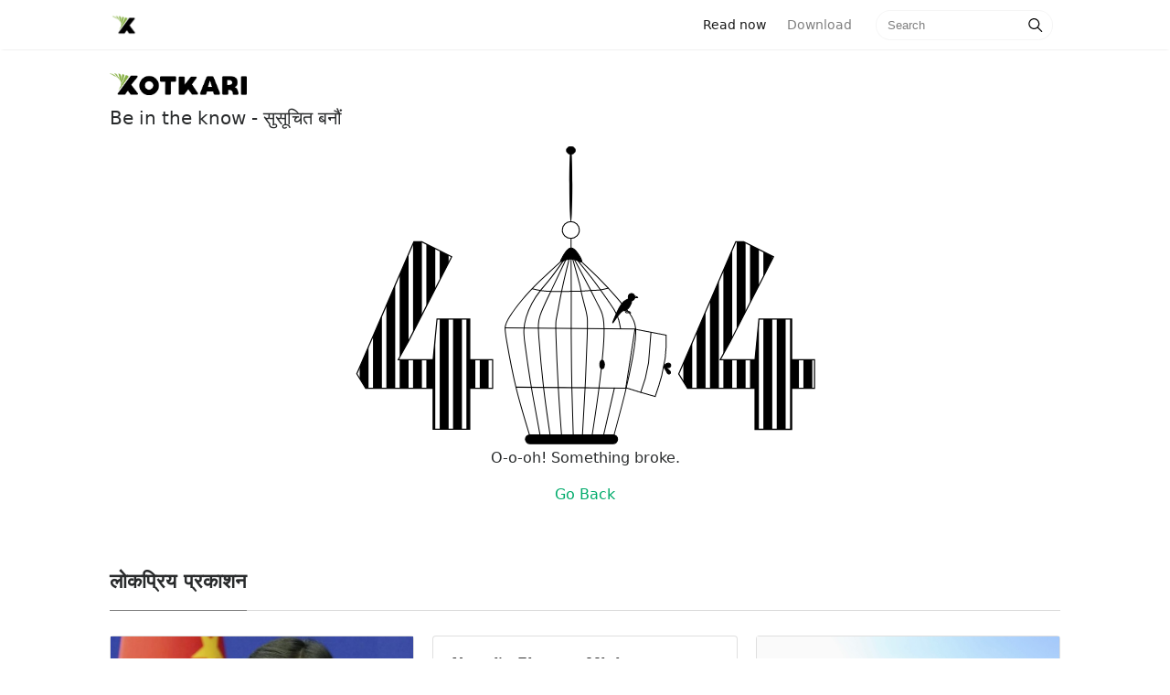

--- FILE ---
content_type: text/html; charset=utf-8
request_url: https://xotkari.com/article?id=e12dcc8c8a2400f4319854c5ce749c62
body_size: 39442
content:
<html>

<head>
    <title>Xotkari - Be in the know</title>
    <meta charset="utf-8">
<meta http-equiv="X-UA-Compatible" content="IE=edge">
<meta name="description" content="">
<meta name="viewport" content="width=device-width, initial-scale=1">
<link rel="shortcut icon" href="../../public/img/X4.png" type="image/x-icon">
<link rel="stylesheet" type="text/css" href="/public/css/bootstrap.min.css">
<link rel="stylesheet" type="text/css" href="/public/css/style.css">



    <meta property="og:type" content="website" />
    <meta property="og:title" content="Xotkari - Be in the know">
    <meta property="og:image" content="https://xotkari-public.s3.ap-south-1.amazonaws.com/images/assets/xotkari-banner.png"/>
    <meta property="og:url" content="https://www.xotkari.com"/>
    <meta property="og:description" content="Xotkari - Be in the know, News Assistant - Latest News from Nepal">
    <meta property="og:site_name" content="Xotkari" />
    
    <meta name="twitter:card" content="summary_large_image">
    <meta name="twitter:site" content="@xotkaridotcom">
    <meta name="twitter:title" content="Xotkari - Be in the know">
    <meta name="twitter:description" content="Xotkari - Be in the know, Get the Latest News from Nepal">
    <meta name="twitter:creator" content="@xotkaridotcom">
    <meta name="twitter:image" content="https://xotkari-public.s3.ap-south-1.amazonaws.com/images/assets/xotkari-banner.pngs">
    <meta name="twitter:image:alt" content="Xotkari Banner">
     
</head>

<body>

    <style>
    .modal-dialog {
        position:fixed;
        top:auto;
        width: 100%;
        right:auto;
        left:auto;
        bottom:0;
        margin:0;
    }
    .animate-bottom {
        position: relative;
        animation: animatebottom 0.4s;
    }

    .animate-reverse{
        position: relative;
        animation: animateReverse 0.4s;
    }

    @keyframes animateReverse {
        from{
            bottom: 0;
            opacity: 1;
        }
        to{
            bottom: -300px;
            opacity: 0;
        }
    }

    @keyframes animatebottom {
        from {
            bottom: -300px;
            opacity: 0;
        }

        to {
            bottom: 0;
            opacity: 1;
        }
    }

    .modal-body ul{
        list-style: none;
    }

    .clearfix::after {
        content: "";
        clear: both;
        display: table;
    }
</style>




    <script>

        // window.addEventListener("load",(e)=>{})
        if(('' !="") && ('true'=="true")){
            setTimeout(()=>{
                $('#choiceModal').modal({backdrop: 'static', keyboard: false})    
            },600);
        }
        
        document.getElementById("continueChoice").addEventListener("click",(e)=>{
            $("#choiceContent").removeClass("animate-bottom");
            $("#choiceContent").addClass("animate-reverse");

        });
    
    </script>
                      
    
<!-- Navigation begins -->
    
    <nav class="navbar navbar-toggleable-md navbar-light bg-white fixed-top mediumnavigation w-100">
        <div class="container nav-container clearfix">
            <!-- Begin Logo / nav-brand -->
            <a class="navbar-brand pull-left" href="/">
                <img src="/public/img/X4.png" alt="logo">
            </a>
            <!-- End Logo -->
    
            <!-- Mobile View / navigation items -->
            <div class="pull-right navigation-menu">
                <div class="clearfix">
                    <form id="searchForm1" class="form-inline my-2 my-lg-0 pull-left search-form" method="get" action="/search">
                        <input name="query" id="mobile_search_text"class="form-control mr-sm-2" type="text" placeholder="Search">
                        <span id="search-button1" class="search-icon"><svg class="svgIcon-use" width="25" height="25" viewbox="0 0 25 25"><path d="M20.067 18.933l-4.157-4.157a6 6 0 1 0-.884.884l4.157 4.157a.624.624 0 1 0 .884-.884zM6.5 11c0-2.62 2.13-4.75 4.75-4.75S16 8.38 16 11s-2.13 4.75-4.75 4.75S6.5 13.62 6.5 11z"></path></svg></span>
                    </form>
                    <div class="open-search-block">
                        <span id="open-search-button" class="search-icon open-search-icon"><svg class="svgIcon-use" width="35" height="35" viewbox="0 0 25 25"><path d="M20.067 18.933l-4.157-4.157a6 6 0 1 0-.884.884l4.157 4.157a.624.624 0 1 0 .884-.884zM6.5 11c0-2.62 2.13-4.75 4.75-4.75S16 8.38 16 11s-2.13 4.75-4.75 4.75S6.5 13.62 6.5 11z"></path></svg></span>
                    </div>
                    
                    
                        <a class="nav-link pull-right download_app_button" id="download_link" href="/download">Use App </a>
                    
                    
                        
                </div>
            </div>
            
            <div class="collapse navbar-collapse" id="navbarsExampleDefault">
                <!-- Begin Menu -->
                <ul class="navbar-nav ml-auto">
                    <li class="nav-item active">
                    <a class="nav-link" href="/">Read now <span class="sr-only">(current)</span></a>
                    </li>
                    <li class="nav-item">
                    <a class="nav-link" href="https://play.google.com/store/apps/details?id=com.xotkari.reader&utm_source=xotkari-web&utm_medium=direct-click&utm_campaign=website">Download</a>
                    </li>
                </ul>
                <!-- End Menu -->
    
                <!-- Begin Search -->
                <form id="searchForm" class="form-inline my-2 my-lg-0" method="get" action="/search">
                    <input name="query" class="form-control mr-sm-2" type="text" placeholder="Search">
                    <span id="search-button" class="search-icon"><svg class="svgIcon-use" width="25" height="25" viewbox="0 0 25 25"><path d="M20.067 18.933l-4.157-4.157a6 6 0 1 0-.884.884l4.157 4.157a.624.624 0 1 0 .884-.884zM6.5 11c0-2.62 2.13-4.75 4.75-4.75S16 8.38 16 11s-2.13 4.75-4.75 4.75S6.5 13.62 6.5 11z"></path></svg></span>
                </form>
                <!-- End Search -->
            </div>
        </div>
        </nav>
    
    <!-- Navigation ends -->
    
    <script>

        //submit search forms
        document.getElementById("search-button").addEventListener("click",function(e){
            var form=document.getElementById("searchForm");
            form.submit();
        })
        
        document.getElementById("search-button1").addEventListener("click",function(e){
            var form=document.getElementById("searchForm1");
            form.submit();
        })
    
        var open_search=document.getElementById("open-search-button");
        var download=document.getElementById("download_link");
        var mobile_search=document.getElementById("searchForm1");
        var mobile_search_text=document.getElementById("mobile_search_text")
        
        open_search.addEventListener("click",function(e){
            if(download){
                download.style.display="none";
            }
            open_search.style.display="none";
            mobile_search.style.display="flex";
            mobile_search_text.focus();
        })
    
    </script>

    <div class="container" id="content-wrapper">
        
      
<!-- Header content -->
<div class="mainheading">
		<img src="../../public/img/xotkari_top.png" alt="Xotkari" class="sideLogo">
		<!-- <h1 class="sitetitle">Xotkari</h1> -->
		<p class="lead">
			Be in the know - सुसूचित बनौं
		</p>
    </div>
<!-- Content ends -->
      <section style="text-align: center;">
  <svg
      viewBox="0 0 541.17206 328.45184"
      height="328.45184"
      width="541.17206"
      id="svg2"
      version="1.1">
     <metadata
        id="metadata8">
     </metadata>
     <defs
        id="defs6">
       <pattern
          patternUnits="userSpaceOnUse"
          width="1.5"
          height="1"
          patternTransform="translate(0,0) scale(10,10)"
          id="Strips2_1">
         <rect
            style="fill:black;stroke:none"
            x="0"
            y="-0.5"
            width="1"
            height="2"
            id="rect5419" />
       </pattern>
       <linearGradient
          osb:paint="solid"
          id="linearGradient6096">
         <stop
            id="stop6094"
            offset="0"
            style="stop-color:#000000;stop-opacity:1;" />
       </linearGradient>
     </defs>
     <g
        transform="translate(170.14515,0.038164)"
        id="layer1">
       <g
          id="g6219"
          >
         <path
            transform="matrix(1.0150687,0,0,11.193923,-1.3895945,-2685.7441)"
            style="display:inline;fill:#000000;fill-opacity:1;stroke:#000000;stroke-width:0.1px;stroke-linecap:butt;stroke-linejoin:miter;stroke-opacity:1;"
            d="m 145.0586,263.51309 c -90.20375,-0.0994 -119.20375,-0.0994 -119.20375,-0.0994"
            id="path6180" />
         <g
            id="g6174">
           <ellipse
              ry="9.161705"
              rx="9.3055239"
              cy="91.32917"
              cx="84.963676"
              id="path4488"
              style="display:inline;opacity:1;fill:none;fill-opacity:0.4627451;fill-rule:nonzero;stroke:#000000;stroke-width:1.08691013;stroke-miterlimit:4;stroke-dasharray:none;stroke-opacity:1;" />
           <path
              id="path4490"
              d="m 84.984382,-0.03816399 c 0.911733,-5.0186e-4 1.661858,18.47051499 1.674386,41.22988399 0.0069,12.610431 -0.214009,23.904598 -0.56753,31.469836 -0.282878,6.088471 -0.652275,9.761785 -1.058838,9.762119 -0.406564,3.33e-4 -0.78198,-3.672386 -1.074838,-9.760657 -0.36185,-7.564779 -0.595233,-18.858715 -0.602175,-31.469228 -0.01253,-22.759565 0.717262,-41.23145213 1.628995,-41.23195399 z"
              style="display:inline;fill:#000000;stroke:none;stroke-width:0.23743393px;stroke-linecap:butt;stroke-linejoin:miter;stroke-opacity:1;" />
           <path
              id="path4496"
              d="m 85.115421,100.5729 c -0.0036,3.37532 -0.0071,6.75165 -0.0107,10.12897 m 0.512159,0.18258 c -1.914603,-0.23621 -3.505591,1.17801 -4.861444,2.68113 -1.355853,1.50312 -2.473764,3.09173 -3.387866,4.59538 -0.914103,1.50365 -1.620209,2.91586 -2.416229,4.41952 -0.79602,1.50365 -1.67928,3.09352 -0.808656,3.24054 0.870624,0.14702 3.490408,-1.14815 5.700074,-1.91396 2.209666,-0.76581 4.001473,-1.00079 5.922125,-0.86765 1.920652,0.13314 3.947462,0.6325 6.245357,1.6195 2.297896,0.98701 4.861161,2.46015 4.9051,0.91309 0.04394,-1.54706 -2.430929,-6.11379 -4.787811,-9.33976 -2.356882,-3.22597 -4.596047,-5.11158 -6.51065,-5.34779 z"
              style="display:inline;fill:#000000;fill-opacity:1;stroke:#000000;stroke-width:1px;stroke-linecap:butt;stroke-linejoin:miter;stroke-opacity:1;" />
           <rect
              ry="5"
              y="314.84082"
              x="35.355339"
              height="9.8994951"
              width="100.76272"
              id="rect4553"
              style="display:inline;opacity:1;fill:#000000;fill-opacity:1;fill-rule:nonzero;stroke:#000000;stroke-width:1.00157475;stroke-miterlimit:4;stroke-dasharray:none;stroke-opacity:1;" />
           <path
              id="path4513"
              d="m 74.6875,125.03748 c -8.394789,7.68654 -16.790624,15.37405 -23.988969,22.38484 -7.198345,7.0108 -13.197555,13.3433 -18.781379,20.01048 -5.583823,6.66719 -10.749655,13.66605 -13.916608,18.7496 -3.166952,5.08355 -4.333432,8.24971 -4.750315,11.08369 -0.416883,2.83399 -0.08368,5.33304 1.809372,16.25302 1.893048,10.91998 5.343489,30.24673 9.760132,48.66349 4.416642,18.41676 9.798356,35.91675 15.180267,53.41738"
              style="display:inline;fill:none;stroke:#000000;stroke-width:1px;stroke-linecap:butt;stroke-linejoin:miter;stroke-opacity:1;" />
           <path
              id="path4517"
              d="m 76.9375,124.66248 c -4.548745,6.50695 -9.29087,13.29053 -13.530749,18.69724 -4.239879,5.4067 -8.072459,9.57255 -11.572943,13.98975 -3.500484,4.41719 -6.66636,9.08269 -9.333429,13.99996 -2.66707,4.91727 -4.833205,10.08267 -6.333458,15.08327 -1.500252,5.0006 -2.33339,9.8328 -2.500149,14.33343 -0.166759,4.50062 0.333124,8.66631 1.249922,15.50064 0.916798,6.83434 2.249854,16.33237 3.499902,24.91604 1.250047,8.58368 2.416611,16.24967 4.583438,28.58394 2.166827,12.33427 5.333153,29.33244 8.499966,46.33323"
              style="display:inline;fill:none;stroke:#000000;stroke-width:1px;stroke-linecap:butt;stroke-linejoin:miter;stroke-opacity:1;" />
           <path
              id="path4521"
              d="m 96.8125,126.22498 c 6.89586,6.45836 13.7917,12.9167 19.98957,19.14581 6.19786,6.22912 11.69789,12.22914 17.11456,18.39581 5.41666,6.16667 10.74996,12.49995 14.74993,17.91655 3.99997,5.41659 6.66659,9.91653 7.16671,17.83316 0.50012,7.91664 -1.16644,19.24921 -3.3502,31.24619 -2.18376,11.99698 -4.81616,24.33632 -8.42063,38.99809 -3.60448,14.66177 -8.06212,31.17154 -12.56244,47.83939"
              style="display:inline;fill:none;stroke:#000000;stroke-width:1px;stroke-linecap:butt;stroke-linejoin:miter;stroke-opacity:1;" />
           <path
              id="path4525"
              d="m 91.9375,124.09998 c 5.854072,7.16655 11.70824,14.33322 16.21863,20.16651 4.51039,5.83328 7.67706,10.33329 11.92718,16.33346 4.25012,6.00017 9.58322,13.49984 12.66653,18.58299 3.08332,5.08314 3.91663,7.74974 4.68205,10.91384 0.76542,3.1641 1.40129,6.50242 1.69781,8.02406 0.29651,1.52165 0.22299,1.06579 0.14933,0.60912"
              style="display:inline;fill:none;stroke:#000000;stroke-width:1px;stroke-linecap:butt;stroke-linejoin:miter;stroke-opacity:1;" />
           <path
              id="path4533"
              d="m 89,123.66248 c 6.159885,11.51771 12.31996,23.03577 16.83724,31.78904 4.51728,8.75327 7.29964,14.54985 9.24424,18.32123 1.9446,3.77138 3.00519,5.42118 4.1838,9.19262 1.17861,3.77144 2.47477,9.6631 1.94443,23.80647 -0.53034,14.14338 -2.88706,36.53226 -5.4209,56.44951 -2.53383,19.91725 -5.24428,37.35836 -7.95503,54.80146"
              style="display:inline;fill:none;stroke:#000000;stroke-width:1px;stroke-linecap:butt;stroke-linejoin:miter;stroke-opacity:1;" />
           <path
              id="path4537"
              d="m 87.0625,123.03748 c 2.916637,10.42937 5.833458,20.8594 7.291964,26.66356 1.458505,5.80416 1.458505,6.98257 2.402021,11.11052 0.943517,4.12795 2.827535,11.19302 4.065005,16.02501 1.23748,4.832 1.82668,7.42447 2.12139,10.84263 0.29471,3.41815 0.29471,7.65958 -0.11785,20.44893 -0.41255,12.78934 -1.23731,34.11536 -2.18014,53.62015 -0.94282,19.50478 -2.003429,37.18159 -3.064154,54.86032"
              style="display:inline;fill:none;stroke:#000000;stroke-width:1px;stroke-linecap:butt;stroke-linejoin:miter;stroke-opacity:1;" />
           <path
              id="path4541"
              d="m 85.206367,122.98266 c 0.117841,11.74369 0.235693,23.48835 0.235693,36.55072 -10e-7,13.06238 -0.117833,27.43796 -0.05891,45.3521 0.05892,17.91413 0.29461,39.36153 0.707091,58.80738 0.412482,19.44585 1.001711,36.88701 1.590999,54.32995"
              style="display:inline;fill:none;stroke:#000000;stroke-width:1px;stroke-linecap:butt;stroke-linejoin:miter;stroke-opacity:1;" />
           <path
              id="path4545"
              d="m 83.12978,122.92016 c -2.601311,10.56131 -5.214983,21.17282 -7.40283,31.41665 -2.187847,10.24384 -3.955407,20.14218 -5.074975,26.03483 -1.119568,5.89264 -1.59092,7.77805 -1.885708,10.07706 -0.294789,2.29901 -0.412567,5.0079 5.1e-5,17.56339 0.412617,12.55548 1.355064,34.93859 2.474996,54.74239 1.119932,19.80379 2.415574,37.00049 3.712005,54.20767"
              style="display:inline;fill:none;stroke:#000000;stroke-width:1px;stroke-linecap:butt;stroke-linejoin:miter;stroke-opacity:1;" />
           <path
              id="path4549"
              d="m 79.25478,124.23266 c -5.440192,11.56251 -10.880951,23.12622 -15.899657,33.56368 -5.018706,10.43747 -9.614414,19.74672 -11.912808,26.70033 -2.298394,6.95362 -2.298394,11.54922 -1.355419,24.57415 0.942974,13.02493 2.828182,34.46917 5.066095,53.84746 2.237913,19.37829 4.833109,36.71892 7.425959,54.04387"
              style="display:inline;fill:none;stroke:#000000;stroke-width:1px;stroke-linecap:butt;stroke-linejoin:miter;stroke-opacity:1;" />
           <path
              id="path4556"
              d="m 42.426407,155.38825 c 3.4184,0.82513 6.836082,1.65009 10.606997,2.18034 3.770916,0.53024 7.89657,0.76599 11.608535,0.88382 3.711965,0.11782 7.012548,0.11782 10.429711,0.0589 3.417163,-0.0589 6.953769,-0.17681 10.606588,-0.23572 3.652818,-0.0589 7.425155,-0.0589 11.137027,-0.23569 3.711875,-0.17679 7.366225,-0.53043 10.724475,-0.70716 3.35826,-0.17672 6.4233,-0.17672 9.48702,-0.58922 3.06372,-0.41251 6.12885,-1.23774 9.1918,-2.06238"
              style="display:inline;fill:none;stroke:#000000;stroke-width:1px;stroke-linecap:butt;stroke-linejoin:miter;stroke-opacity:1;" />
           <path
              id="path4560"
              d="m 13.113199,198.16821 c 47.547038,0.40361 95.093071,0.80721 142.638101,1.2108"
              style="display:inline;fill:none;stroke:#000000;stroke-width:1.00614154px;stroke-linecap:butt;stroke-linejoin:miter;stroke-opacity:1;" />
           <path
              id="path4529"
              d="m 132.6875,263.34998 c -4.2289,18.4155 -8.45806,36.83216 -12.6875,55.25"
              style="display:inline;fill:none;stroke:#000000;stroke-width:1px;stroke-linecap:butt;stroke-linejoin:miter;stroke-opacity:1;" />
           <ellipse
              ry="4.6715717"
              rx="2.5"
              cy="238.08525"
              cx="119.12262"
              id="path4614"
              style="display:inline;opacity:1;fill:#000000;fill-opacity:1;fill-rule:nonzero;stroke:#000000;stroke-width:1.00157475;stroke-miterlimit:4;stroke-dasharray:none;stroke-opacity:1;" />
           <ellipse
              ry="4.3158579"
              rx="4.9001703"
              cy="4.3948641"
              cx="85.016434"
              id="path4616"
              style="display:inline;opacity:1;fill:#000000;fill-opacity:1;fill-rule:nonzero;stroke:#000000;stroke-width:0.82170224;stroke-miterlimit:4;stroke-dasharray:none;stroke-opacity:1;" />
           <ellipse
              transform="translate(-170.14515,-0.038164)"
              ry="3.880542"
              rx="3.5777507"
              cy="164.5713"
              cx="321.42224"
              id="path4565"
              style="opacity:1;fill:#000000;fill-opacity:1;fill-rule:nonzero;stroke:#000000;stroke-width:1.00157475;stroke-miterlimit:4;stroke-dasharray:none;stroke-opacity:1;" />
           <path
              transform="translate(-170.14515,-0.038164)"
              id="path4567"
              d="m 321.74355,168.0687 c -1e-5,3.3913 -3.42414,11.26702 -8.73834,11.26702 -5.3142,0 -18.59463,27.24606 -8.38477,3.759 1.35199,-3.11016 5.69513,-12.89881 10.50609,-15.15612 8.05545,-3.77965 6.61702,-3.26121 6.61702,0.1301 z"
              style="opacity:1;fill:#000000;fill-opacity:1;fill-rule:nonzero;stroke:#000000;stroke-width:1.00157475;stroke-miterlimit:4;stroke-dasharray:none;stroke-opacity:1;" />
           <path
              transform="translate(-170.14515,-0.038164)"
              id="path4570"
              d="m 325,163.45184 c 1.66722,0.62594 3.33388,1.25167 3.33438,1.56444 5e-4,0.31276 -1.66671,0.31276 -3.33438,0.31276"
              style="fill:none;stroke:#000000;stroke-width:1px;stroke-linecap:butt;stroke-linejoin:miter;stroke-opacity:1;" />
           <path
              transform="translate(-170.14515,-0.038164)"
              id="path4578"
              d="m 314.72098,177.37003 c -0.21488,1.64138 -0.42965,3.28197 0.28484,3.96351 0.71449,0.68155 2.35396,0.39999 3.99418,0.1183"
              style="fill:none;stroke:#000000;stroke-width:1px;stroke-linecap:butt;stroke-linejoin:miter;stroke-opacity:1;" />
           <path
              transform="translate(-170.14515,-0.038164)"
              id="path4578-1"
              d="m 316,176.45184 c -0.29612,1.41007 -0.59214,2.81967 -0.25801,3.48764 0.33413,0.66798 1.29605,0.59017 2.25801,0.51236"
              style="fill:none;stroke:#000000;stroke-width:1px;stroke-linecap:butt;stroke-linejoin:miter;stroke-opacity:1;" />
           <path
              transform="translate(-170.14515,-0.038164)"
              id="path4610"
              d="m 318,180.45184 c 0.66667,0 1.33434,0 1.501,0.16616 0.16667,0.16617 -0.16667,0.49951 0.001,0.66667 0.16767,0.16717 0.68771,0.16717 0.89053,0.36949 0.20282,0.20233 -0.0582,0.46335 -0.39253,0.79768"
              style="fill:none;stroke:#000000;stroke-width:1px;stroke-linecap:butt;stroke-linejoin:miter;stroke-opacity:1;" />
           <path
              id="path4573"
              d="m 155,199.59998 34.15106,6.52318 v 11.49049 l -1.06066,13.43503 -3.88908,19.44543 -3.00521,10.42983 -4.06586,12.19759 -17.14734,-4.94975 -14.92431,-4.65869 v 0 L 155,199.59998"
              style="fill:none;stroke:#000000;stroke-width:1px;stroke-linecap:butt;stroke-linejoin:miter;stroke-opacity:1" />
           <path
              id="path4575"
              d="m 172.53405,202.94118 -2.65165,33.23402 -3.53553,16.97056 -5.12652,15.73313"
              style="fill:none;stroke:#000000;stroke-width:1px;stroke-linecap:butt;stroke-linejoin:miter;stroke-opacity:1" />
           <path
              id="path4579"
              d="m 187.2662,239.00256 c 0.76634,-0.82482 2.12163,-2.00333 3.50552,-2.26818 1.38389,-0.26485 2.79921,0.38383 3.2412,1.53192 0.442,1.14808 -0.0885,2.79852 -1.5624,3.24089 -1.4739,0.44236 -3.88809,-0.32312 -3.7995,0.001 0.0886,0.32427 2.68064,1.73812 4.00626,3.12221 1.32563,1.38408 1.38456,2.73956 0.79537,3.38822 -0.5892,0.64866 -1.82576,0.58977 -2.53349,0.11762 -0.70773,-0.47215 -0.88437,-1.35536 -1.59092,-2.65068 -0.70656,-1.29532 -1.94507,-3.00565 -2.47512,-4.09626 -0.53005,-1.09062 -0.35326,-1.56206 0.41308,-2.38689 z"
              style="fill:#000000;fill-opacity:1;stroke:#000000;stroke-width:1px;stroke-linecap:butt;stroke-linejoin:miter;stroke-opacity:1" />
         </g>
       </g>
     </g>
     <g
        id="layer3">
       <g
          id="text4526"
          style="fill:url(#Strips2_1);fill-opacity:1;stroke:none;stroke-width:1.23488784;"
          transform="matrix(0.97168718,0,0,1.0291378,170.14515,0.038164)"
          aria-label="4">
         <path
            id="path4555"
            style="fill:url(#Strips2_1);fill-opacity:1;stroke:#000000;stroke-width:1.23488784;stroke-opacity:1"
            d="M -0.46490841,256.59082 H -26.166013 v 43.5298 h -41.214384 v -43.5298 h -75.829833 l -9.95629,-15.28174 64.136994,-140.0826 h 8.914347 l 33.573515,15.8606 -48.507941,89.60655 -11.461305,19.56526 h 39.130513 l 4.399288,-43.06672 h 36.815096 v 43.06672 h 25.70110459 z" />
       </g>
       <g
          id="text4526-2"
          style="fill:url(#Strips2_1);fill-opacity:1;stroke:none;stroke-width:1.23488784;"
          transform="matrix(0.97168718,0,0,1.0291378,377.95605,103.2934)"
          aria-label="4">
         <path
            id="path4558"
            style="fill:url(#Strips2_1);fill-opacity:1;stroke:#000000;stroke-width:1.23488784;stroke-opacity:1"
            d="m 147.55592,156.33602 h -25.70111 v 43.5298 H 80.640431 v -43.5298 H 4.8105946 L -5.1456892,141.05429 58.991302,0.97168512 h 8.914347 L 101.47916,16.832277 52.971223,106.43883 41.50992,126.00409 h 39.130511 l 4.399288,-43.06672 h 36.815091 v 43.06672 h 25.70111 z" />
       </g>
     </g>
  </svg>
 
   <p id="errorText">O-o-oh! Something broke.</p>
   <a id="errorLink" href="/">Go Back</a>
  </main>
</section>
 

      
          <section class="featured-posts">
        <div class="section-title">
            <h2><span>लोकप्रिय प्रकाशन</span></h2>
        </div>
        <div class="card-columns listfeaturedtag">
            
            
                    <div class="card">
    <a href="https://www.nepaljapan.com/01/27/700275/">
        
        
            <a href="/article?id=Sg2n_5sBn8jInRYqnyhx" >
        

            <img class="img-fluid" referrerpolicy="no-referrer" src="https://www.nepaljapan.com/wp-content/uploads/2026/01/Chinese-Spokesperson-Jio-780x470.jpg" alt="">
        </a>
        <div class="card-block">
            <h2 class="card-title">
        
                
                    <a href="/article?id=Sg2n_5sBn8jInRYqnyhx">अमेरिकी धम्कीपछि क्युबालाई समर्थन गर्ने चीनको वाचा</a>
                
        
            </h2>
            <h4 class="card-text">केही हप्ताअघि भेनेजुएलामा हवानाका सहयोगी निकोलस मदुरोलाई हटाएको संयुक्त राज्य अमेरिकाको बारम्बार धम्</h4>
            <div class="metafooter">
                <div class="wrapfooter">
                    <span class="author-meta clearfix">
                    <span class="post-name pull-left">
                    
                        
                            <a href="https://www.nepaljapan.com/01/27/700275/">
                        
                        
                            nepaljapan.com
                        </a>
                    </span>
                    <span class="post-date pull-right">भर्खरै</span>
                    </span>
                </div>
            </div>
        </div>
    </a>
</div>
            
                    <div class="card">
    <a href="https://khabarhub.com/2026/27/919973/">
        
        
            <a href="/article?id=gA2f_5sBn8jInRYquifi" >
        

            <img class="img-fluid" referrerpolicy="no-referrer" src="https://www.khabarhub.com/wp-content/uploads/2021/11/Renu_Yadav_6qvGrvPZPF.jpg" alt="">
        </a>
        <div class="card-block">
            <h2 class="card-title">
        
                
                    <a href="/article?id=gA2f_5sBn8jInRYquifi">उपेन्द्रको क्षेत्रमा चुनावी अभियान तीव्र, विवेक पुर्‍याएर मत दिन आग्रह</a>
                
        
            </h2>
            <h4 class="card-text">राजविराज– जनता समाजवादी पार्टी नेपालकी नेता एवम् पूर्वमन्त्री रेणु यादवले मधेश र मधेशी जनताको अस्तित्व रक्षा र भविष्य सुनिश्चितताका लागि जनताले मतदान गर्दा विवेकपूर्ण निर्णय लिन आग्रह गरेकी छिन् ।  सप्तरीको विष्णुपुर गाउँपालिका वडा नम्बर १ स्थित खुरहुरियामा मङ्गलबार आयोजित पार्टीका नेता तथा कार्यकर्ताहरुसँगको छलफल कार्यक्रममा बोल्दै उनले यस्तो आग्रह गरेकी हुन् ।  मधेश जनविद्रोह […]</h4>
            <div class="metafooter">
                <div class="wrapfooter">
                    <span class="author-meta clearfix">
                    <span class="post-name pull-left">
                    
                        
                            <a href="https://khabarhub.com/2026/27/919973/">
                        
                        
                            khabarhub.com
                        </a>
                    </span>
                    <span class="post-date pull-right">15 मिनेट पहिले</span>
                    </span>
                </div>
            </div>
        </div>
    </a>
</div>
            
                    <div class="card">
    <a href="http://english.ratopati.com/story/45996/semi-annual-review-of-the-budget-by-magh-25-preparations-to-reduce-the-size-if-there-is-a-deficit-of-1-trillion">
        
        
            <a href="/article?id=Ng2d_5sBn8jInRYqmSck" >
        

            <img class="img-fluid" referrerpolicy="no-referrer" src="https://npcdn.ratopati.com/media/news/budget-briefcase_uaeYc1MpbV.jpg" alt="">
        </a>
        <div class="card-block">
            <h2 class="card-title">
        
                
                    <a href="/article?id=Ng2d_5sBn8jInRYqmSck">Nepal&#39;s Finance Ministry Prepares Mid-Year Budget Review Amidst Low Spending and Potential Cuts</a>
                
        
            </h2>
            <h4 class="card-text">Kathmandu. The Ministry of Finance is preparing to publish the mid-year review of the current fiscal year&#39;s budget by Magh 25. The ministry began the mid-year budget review process in the second week of Poush. The ministry is working under the coordination of Suman Dahal, Chief of the Budget and Program Division.Ministry Spokesperson Tankaprasad Pandey stated that the ministry is analyzing the mid-year budget review and the initiatives taken to resolve issues encountered during budget implementation. According to him, the committee is rapidly preparing the mid-year budget review.Ministry Spokesperson Tankaprasad Pandey informed that the budget review work is progressing rapidly...</h4>
            <div class="metafooter">
                <div class="wrapfooter">
                    <span class="author-meta clearfix">
                    <span class="post-name pull-left">
                    
                        
                            <a href="http://english.ratopati.com/story/45996/semi-annual-review-of-the-budget-by-magh-25-preparations-to-reduce-the-size-if-there-is-a-deficit-of-1-trillion">
                        
                        
                            ratopati.com
                        </a>
                    </span>
                    <span class="post-date pull-right">18 मिनेट पहिले</span>
                    </span>
                </div>
            </div>
        </div>
    </a>
</div>
            
                    <div class="card">
    <a href="https://nepalnews.com/2026/01/27/23-member-nepali-national-womens-football-team-announced/">
        
        
            <a href="/article?id=1g2a_5sBn8jInRYquiZ2" >
        

            <img class="img-fluid" referrerpolicy="no-referrer" src="https://nepalnews.com/wp-content/uploads/2026/01/ANFA-Logo.jpg" alt="">
        </a>
        <div class="card-block">
            <h2 class="card-title">
        
                
                    <a href="/article?id=1g2a_5sBn8jInRYquiZ2">२३ सदस्यीय नेपाली राष्ट्रिय महिला फुटबल टोली घोषणा</a>
                
        
            </h2>
            <h4 class="card-text">काठमाडौँ। अखिल नेपाल फुटबल संघ (एन्फा) ले चीनको युनान प्रान्तीय युवा टोलीविरुद्ध मैत्रीपूर्ण खेलका लागि आज २३ सदस्यीय नेपाली राष्ट्रिय यू-ट्वेन्टी महिला टोली घोषणा गरेको छ। चिनियाँ नयाँ वर्षको उपलक्ष्यमा नेपालस्थित चिनियाँ दूतावास र राष्ट्रिय खेलकुद परिषद्को समन्वयमा १७ माघमा मैत्रीपूर्ण खेल हुन लागेको हो। खेल त्रिपुरेश्वरस्थित दशरथ रंगशालामा हुनेछ। टोलीमा अमिता भुल, अनिशा राई, […]</h4>
            <div class="metafooter">
                <div class="wrapfooter">
                    <span class="author-meta clearfix">
                    <span class="post-name pull-left">
                    
                        
                            <a href="https://nepalnews.com/2026/01/27/23-member-nepali-national-womens-football-team-announced/">
                        
                        
                            nepalnews.com
                        </a>
                    </span>
                    <span class="post-date pull-right">18 मिनेट पहिले</span>
                    </span>
                </div>
            </div>
        </div>
    </a>
</div>
            
                    <div class="card">
    <a href="https://shilapatra.com/detail/176524">
        
        
            <a href="/article?id=lA2g_5sBn8jInRYqoiea" >
        

            <img class="img-fluid" referrerpolicy="no-referrer" src="https://shilapatracdn.de/uploads/posts/election-commition-1766796990.jpg" alt="">
        </a>
        <div class="card-block">
            <h2 class="card-title">
        
                
                    <a href="/article?id=lA2g_5sBn8jInRYqoiea">राष्ट्रियसभा चुनावमा विनियोजित बजेटको झण्डै आधा मात्रै खर्च</a>
                
        
            </h2>
            <h4 class="card-text">११ माघमा सम्पन्न राष्ट्रियसभा सदस्य निर्वाचनमा करिब साढे २ करोड रुपैयाँ खर्च भएको छ ।</h4>
            <div class="metafooter">
                <div class="wrapfooter">
                    <span class="author-meta clearfix">
                    <span class="post-name pull-left">
                    
                        
                            <a href="https://shilapatra.com/detail/176524">
                        
                        
                            shilapatra.com
                        </a>
                    </span>
                    <span class="post-date pull-right">19 मिनेट पहिले</span>
                    </span>
                </div>
            </div>
        </div>
    </a>
</div>
            
                    <div class="card">
    <a href="https://www.onlinekhabar.com/2026/01/1858280/promoting-nepal-in-america">
        
        
            <a href="/article?id=rw2Y_5sBn8jInRYqpybH" >
        

            <img class="img-fluid" referrerpolicy="no-referrer" src="https://www.onlinekhabar.com/wp-content/uploads/2026/01/WhatsApp-Image-2026-01-27-at-16.54.18-1-1024x768.jpeg" alt="">
        </a>
        <div class="card-block">
            <h2 class="card-title">
        
                
                    <a href="/article?id=rw2Y_5sBn8jInRYqpybH">अमेरिकामा नेपाल प्रवर्द्धन</a>
                
        
            </h2>
            <h4 class="card-text">१३ माघ, काठमाडौं । नेपाल पर्यटन बोर्डले अमेरिकामा नेपालको पर्यटन प्रवर्द्धन थप सुदृढ बनाउने उद्देश्य सहित न्युयोर्कमा आयोजित ‘ट्राभल एन्ड एडभेन्चर शो २०२६’ मा सहभागी भएको छ ।
उक्त कार्यक्रम २४–२५ जनवरी २०२६ मा जेकब के …</h4>
            <div class="metafooter">
                <div class="wrapfooter">
                    <span class="author-meta clearfix">
                    <span class="post-name pull-left">
                    
                        
                            <a href="https://www.onlinekhabar.com/2026/01/1858280/promoting-nepal-in-america">
                        
                        
                            onlinekhabar.com
                        </a>
                    </span>
                    <span class="post-date pull-right">20 मिनेट पहिले</span>
                    </span>
                </div>
            </div>
        </div>
    </a>
</div>
            
    
        </div>
        
</section>
      
      
      <div class="footer">
        <p class="pull-left">
                <a href="./privacy">Privacy</a>
        </p>
        <p class="pull-right">
                <a href="./download">Download</a>
        </p>
        <div class="clearfix">
        </div>
</div>
    
        
    </div>


    <!-- Global site tag (gtag.js) - Google Analytics -->
<script async src="https://www.googletagmanager.com/gtag/js?id=UA-102259153-2"></script>
<script>
  
    window.dataLayer = window.dataLayer || [];
    function gtag(){dataLayer.push(arguments);}
    gtag('js', new Date());
    gtag('config', 'UA-102259153-2');

    function logEventGA(action,category,label){
        try{
            gtag("event",action,{
                'event_category':category,
                'event_label':label,
            })
        }catch(err){
            console.log(err);
        }
        return true;
    }

</script>
    <script src="public/js/jquery.min.js"></script>
<script src="https://cdnjs.cloudflare.com/ajax/libs/tether/1.4.0/js/tether.min.js" integrity="sha384-DztdAPBWPRXSA/3eYEEUWrWCy7G5KFbe8fFjk5JAIxUYHKkDx6Qin1DkWx51bBrb" crossorigin="anonymous"></script>
<script src="public/js/bootstrap.min.js"></script>
<script src="public/js/ie10-viewport-bug-workaround.js"></script>

<!-- hide search on body click / mobile navigation -->

<script>

function openApp(){
    window.location.replace('xotkari://');
}
0
function fallbackToStore(){
    window.location.replace('https://play.google.com/store/apps/details?id=com.xotkari.reader&utm_source=xotkari-web&utm_medium=direct-click&utm_campaign=website');
};

function triggerAppOpen(){
    logEventGA('selectReader','webAppLinking','app');
    openApp();
    setTimeout(()=>{
        fallbackToStore();
    },1000);
}

document.getElementById("content-wrapper").addEventListener("click",function(e){
    download.style.display="inline-block";
    open_search.style.display="inline-block";
    mobile_search.style.display="none";
})

</script>
    
    <script src="https://admana.net/scripts/jquery.admanaPlugin.js"></script>
    <script>$(".admana-plugin").admanaPlugin({ width: '300', height: '250', aff: '387' });</script>
    <script src="https://unpkg.com/infinite-scroll@3/dist/infinite-scroll.pkgd.js"></script>


    <script>

        
    function getNextUrl(){
        const urlSearchParams = new URLSearchParams(window.location.search);
        const params = Object.fromEntries(urlSearchParams.entries());
        let nextURL = "./stories/"+(this.loadCount+1);
        if(params.lang){
            nextURL +="?lang=" + params.lang;
        }  
        if(this.loadCount==5){
            this.options.scrollThreshold=false;
            this.options.loadOnScroll=false;
            read_more_btn.style.visibility="visible";
        }
        return nextURL;
    }
    
    </script>
    
    <script src="public/js/read_more.js"></script>

</body>
</html>